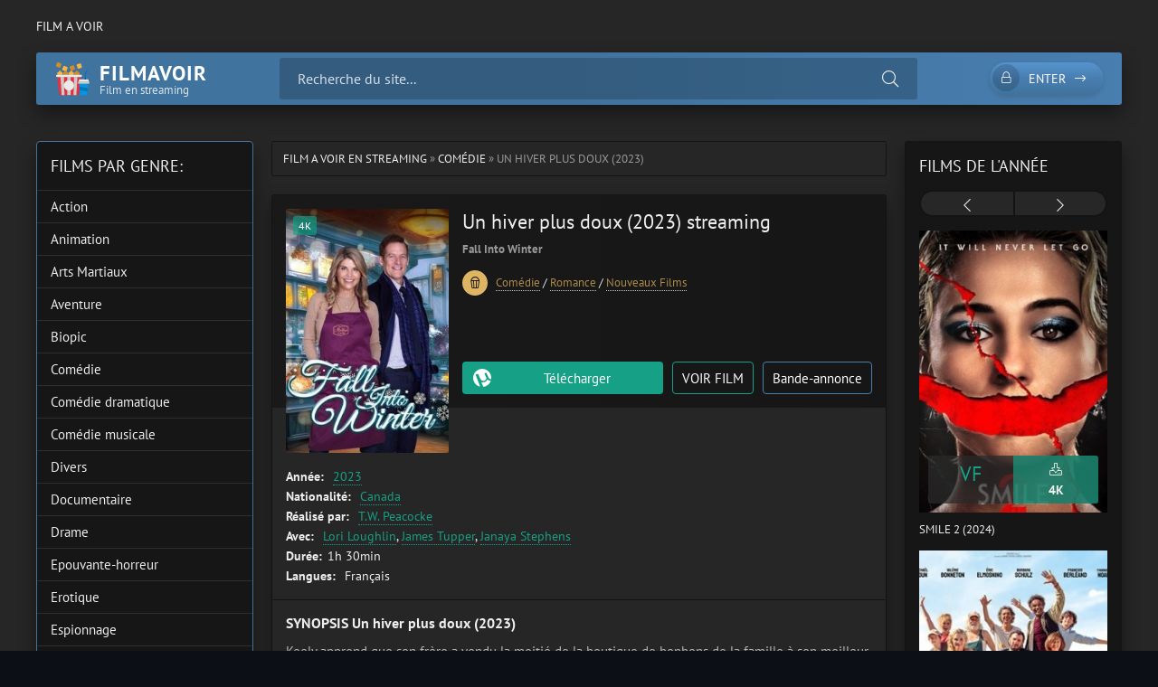

--- FILE ---
content_type: text/html; charset=utf-8
request_url: https://filmavoir.stream/1416-un-hiver-plus-doux-2023.html
body_size: 8633
content:
<!DOCTYPE html>
<html lang="fr">
<head>
	<title>Voir Un hiver plus doux (2023) Streaming VF Complet en 4K</title>
<meta name="charset" content="utf-8">
<meta name="title" content="Voir Un hiver plus doux (2023) Streaming VF Complet en 4K">
<meta name="description" content="Telecharger Un hiver plus doux (2023) en ligne. Regarder Un hiver plus doux (2023) en streaming VF 100% gratuit. Voir Fall Into Winter streaming en français et en bonne qualité Full HD, 4K.">
<meta name="keywords" content="Un hiver plus doux (2023), Voir Fall Into Winter, Regarder Un hiver plus doux (2023), Un hiver plus doux (2023) Streaming VF">
<meta name="generator" content="DataLife Engine (https://dle-news.ru)">
<link rel="canonical" href="https://filmavoir.stream/1416-un-hiver-plus-doux-2023.html">
<link rel="alternate" type="application/rss+xml" title="Film a Voir en  Streaming VF Complet en 4K - 2026 RSS" href="https://filmavoir.stream/rss.xml">
<link rel="alternate" type="application/rss+xml" title="Film a Voir en  Streaming VF Complet en 4K - 2026 RSS Turbo" href="https://filmavoir.stream/rssturbo.xml">
<link rel="alternate" type="application/rss+xml" title="Film a Voir en  Streaming VF Complet en 4K - 2026 RSS Dzen" href="https://filmavoir.stream/rssdzen.xml">
<link rel="search" type="application/opensearchdescription+xml" title="Film a Voir en  Streaming VF Complet en 4K - 2026" href="https://filmavoir.stream/index.php?do=opensearch">
<link rel="preconnect" href="https://filmavoir.stream/" fetchpriority="high">
<meta property="twitter:title" content="Voir Un hiver plus doux (2023) Streaming VF Complet en 4K">
<meta property="twitter:url" content="https://filmavoir.stream/1416-un-hiver-plus-doux-2023.html">
<meta property="twitter:card" content="summary_large_image">
<meta property="twitter:image" content="https://frenchstream.pics/uploads/posts/2023-12/1182334.jpg">
<meta property="twitter:description" content="Keely apprend que son frère a vendu la moitié de la boutique de bonbons de la famille à son meilleur ami du lycée (et l'ennemi juré de Keely, Brooks), ce qui la pousse à chercher un terrain d'entente afin de travailler ensemble. Keely apprend que son frère a vendu la moitié de la boutique de">
<meta property="og:type" content="article">
<meta property="og:site_name" content="Film a Voir en  Streaming VF Complet en 4K - 2026">
<meta property="og:title" content="Voir Un hiver plus doux (2023) Streaming VF Complet en 4K">
<meta property="og:url" content="https://filmavoir.stream/1416-un-hiver-plus-doux-2023.html">
<meta property="og:image" content="https://frenchstream.pics/uploads/posts/2023-12/1182334.jpg">
<meta property="og:description" content="Keely apprend que son frère a vendu la moitié de la boutique de bonbons de la famille à son meilleur ami du lycée (et l'ennemi juré de Keely, Brooks), ce qui la pousse à chercher un terrain d'entente afin de travailler ensemble. Keely apprend que son frère a vendu la moitié de la boutique de">
    <meta name="google-site-verification" content="GNxB-kcTsmSYuxxaLAoDqpydnSmzQHlMtGwqXkqvRp4" />
    <meta name="msvalidate.01" content="3AE6B58601379FD6C8E0096566B1B581" />
    
	<meta name="viewport" content="width=device-width, initial-scale=1.0" />
	<meta name="theme-color" content="#40739e">
	<link rel="preload" href="/templates/filmavoir/css/common.css" as="style">
	<link rel="preload" href="/templates/filmavoir/css/styles.css" as="style">
	<link rel="preload" href="/templates/filmavoir/css/engine.css" as="style">
	<link rel="preload" href="/templates/filmavoir/css/fontawesome.css" as="style">
	<link rel="preload" href="/templates/filmavoir/webfonts/pt-sans-400.woff2" as="font" type="font/woff2" crossorigin>
	<link rel="preload" href="/templates/filmavoir/webfonts/pt-sans-700.woff2" as="font" type="font/woff2" crossorigin>
    <link rel="preload" href="/templates/filmavoir/webfonts/fa-light-300.woff2" as="font" type="font/woff2" crossorigin>
	<link rel="shortcut icon" href="/templates/filmavoir/images/logo.svg" />
	<link href="/templates/filmavoir/css/common.css" type="text/css" rel="stylesheet" />
	<link href="/templates/filmavoir/css/styles.css" type="text/css" rel="stylesheet" />
	<link href="/templates/filmavoir/css/engine.css" type="text/css" rel="stylesheet" /> 
	<link href="/templates/filmavoir/css/fontawesome.css" type="text/css" rel="stylesheet" />
</head>

<body>

	<div class="wrapper">

		<div class="wrapper-container wrapper-main">

			<ul class="header__menu d-flex jc-space-between js-this-in-mobile-menu">
				<li><a href="/">Film a voir</a></li>
				
			</ul>

			<header class="header d-flex ai-center" id="header">
				<a href="/" class="logo header__logo">
					<div class="logo__title">Filmavoir</div>
					<div class="logo__caption">Film en streaming</div>
				</a>
				<div class="header__search flex-grow-1">
					<form id="quicksearch" method="post">
						<input type="hidden" name="do" value="search">
						<input type="hidden" name="subaction" value="search">
						<div class="header__search-box">
							<input id="story" name="story" placeholder="Recherche du site..." type="text" autocomplete="off">
							<button type="submit" class="search-btn"><span class="fal fa-search"></span></button>
						</div>
					</form>
				</div>
				<div class="header__btn-search d-none js-toggle-search"><span class="fal fa-search"></span></div>
				<div class="header__btn-login js-show-login"><span class="fal fa-lock"></span>Enter</div>
				
				<div class="header__btn-menu js-show-mobile-menu"><span class="fal fa-bars"></span></div>
				<div id="scrolltop"><span class="fal fa-long-arrow-up"></span></div>
			</header>

			<!-- END HEADER -->

			
			<!-- END CAROUSELS -->

			<div class="cols d-flex jc-space-between">

				

				<main class="col-main flex-grow-1">
					
					<div class="speedbar ws-nowrap">
	<a href="https://filmavoir.stream/">Film a Voir en Streaming</a> » <a href="https://filmavoir.stream/comedie/">Comédie</a> » Un hiver plus doux (2023)
</div>
					
					<article class="page ignore-select">

	<div class="page__main">

		<header class="page__header item d-flex fd-column">
			<h1>Un hiver plus doux (2023) streaming</h1>
			<div class="page__poster img-fit-cover">
				<img data-src="https://frenchstream.pics/uploads/posts/2023-12/thumbs/1182334.jpg" src="/templates/filmavoir/images/no-img.png"  rel="nofollow">
				<div class="item__label">4K</div>
			</div>
			<div class="item__meta d-flex ai-center">
			
                <div class="item__meta-item"><strong>Fall Into Winter</strong></div>
				
			</div>
            <div class="item__footer d-flex ai-center">
                <div class="item__category ws-nowrap flex-grow-1">
                    
                   
                 <div class="item__category-icon"><span class="fal fa-popcorn"></span></div>
                    <a href="https://filmavoir.stream/comedie/">Comédie</a> / <a href="https://filmavoir.stream/romance/">Romance</a> / <a href="https://filmavoir.stream/nouveaux-films/">Nouveaux Films</a>
                </div>
                
			
            </div>
			<div class="item__ctrl d-flex jc-space-between ai-center flex-grow-1">
              
                <div class="item__fav">
           
                </div>
               
			
			</div>
			<div class="item__btns d-flex jc-space-between">
				<a class="item__btn btn flex-grow-1 js-scrollto" href="#page__dl">Télécharger</a>
				<a class="item__btn btn item__btn--online js-scrollto" href="#page__player">VOIR FILM</a>
				<button class="item__btn btn item__btn--trailer js-show-trailer"> Bande-annonce</button>
			</div>
		</header>

		<ul class="page__list">
			<li><span>Année:</span> <a href="https://filmavoir.stream/xfsearch/year/2023/">2023</a></li>
			<li><span>Nationalité:</span> <a href="https://filmavoir.stream/xfsearch/country/canada/">Canada</a></li>
			<li><span>Réalisé par:</span> <a href="https://filmavoir.stream/xfsearch/director/t.w.%20peacocke/">T.W. Peacocke</a></li>
			<li><span>Avec:</span> <a href="https://filmavoir.stream/xfsearch/actors/lori%20loughlin/">Lori Loughlin</a>, <a href="https://filmavoir.stream/xfsearch/actors/james%20tupper/">James Tupper</a>, <a href="https://filmavoir.stream/xfsearch/actors/janaya%20stephens/">Janaya Stephens</a></li>
			<li><span>Durée:</span>1h 30min</li>
			<li><span>Langues: </span>Français</li>
		</ul>

		<div class="page__desc">
			<h3 class="page__subtitle">SYNOPSIS Un hiver plus doux (2023)</h3>
			<div class="page__text full-text"><p><span>Keely apprend que son frère a vendu la moitié de la boutique de bonbons de la famille à son meilleur ami du lycée (et l'ennemi juré de Keely, Brooks), ce qui la pousse à chercher un terrain d'entente afin de travailler ensemble.</span></p></div>
		</div>
		
	

		<div class="page__player tabs" id="page__player">
			<div class="page__player-select tabs__select d-flex">
				<div>VOIR FILM</div> 
				<div>Bande-annonce</div>
			</div>
			<div class="tabs__content d-none video-inside video-responsive">
					<iframe width="1466" height="537" src="https://www.youtube.com/embed/gGoKaajgyR4" title="Lori Loughlin's Stunning Comeback: New Movie 'Fall Into Winter' With James Tupper Revealed!" frameborder="0" allow="accelerometer; autoplay; clipboard-write; encrypted-media; gyroscope; picture-in-picture; web-share" allowfullscreen></iframe>
			</div>
			<div class="tabs__content d-none video-inside video-responsive">
						<iframe width="1466" height="537" src="https://www.youtube.com/embed/gGoKaajgyR4" title="Lori Loughlin's Stunning Comeback: New Movie 'Fall Into Winter' With James Tupper Revealed!" frameborder="0" allow="accelerometer; autoplay; clipboard-write; encrypted-media; gyroscope; picture-in-picture; web-share" allowfullscreen></iframe>
			</div>
			
		</div>

		<div class="page__dl" id="page__dl">
			<h3 class="page__dl-title">Télécharger Un hiver plus doux (2023) gratuit</h3>
		      <a href="/" class="fdl-btn">
	<div class="fdl-btn-title">Un hiver plus doux (2023)</div>
	<div class="fdl-btn-size fx-col fx-center">FILM COMPLET</div>
	<div class="fdl-btn-footer fx-row fx-middle">
		<div class="fdl-btn-caption fx-1 ws-nowrap">FULL HD / 4K / Français</div>
	<div class="fdl-btn-dl">sans limitation</div>
	</div>
</a>


			
		</div>
		
		<div class="sect sect--related">
			<h4 class="sect__title sect__header">Regarder des films similaires en ligne</h4>
			<div class="sect__content">
				<div class="owl-carousel" id="owl-related">
					<a class="carousel-item" href="https://filmavoir.stream/316-marry-me-2022.html">
    <div class="carousel-item__title">Marry Me (2022)</div>
    <div class="carousel-item__img img-responsive img-responsive--portrait img-fit-cover">
        <img data-src="https://frenchstream.pics/uploads/posts/2023-06/thumbs/1110739.jpg" src="/templates/filmavoir/images/no-img.png"  rel="nofollow">
        <div class="carousel-item__label">4K</div>
    </div>
</a><a class="carousel-item" href="https://filmavoir.stream/1255-candice-renoir-des-bonbons-ou-la-vie-2023.html">
    <div class="carousel-item__title">Candice Renoir : Des bonbons ou la vie (2023)</div>
    <div class="carousel-item__img img-responsive img-responsive--portrait img-fit-cover">
        <img data-src="https://frenchstream.pics/uploads/posts/2023-11/thumbs/4687645.jpg" src="/templates/filmavoir/images/no-img.png"  rel="nofollow">
        <div class="carousel-item__label">4K</div>
    </div>
</a><a class="carousel-item" href="https://filmavoir.stream/534-les-miens-2022.html">
    <div class="carousel-item__title">Les Miens (2022)</div>
    <div class="carousel-item__img img-responsive img-responsive--portrait img-fit-cover">
        <img data-src="https://frenchstream.pics/uploads/posts/2023-06/thumbs/5848268.jpg" src="/templates/filmavoir/images/no-img.png"  rel="nofollow">
        <div class="carousel-item__label">4K</div>
    </div>
</a><a class="carousel-item" href="https://filmavoir.stream/353-a-la-belle-etoile-2023.html">
    <div class="carousel-item__title">À la belle étoile (2023)</div>
    <div class="carousel-item__img img-responsive img-responsive--portrait img-fit-cover">
        <img data-src="https://frenchstream.pics/uploads/posts/2023-06/thumbs/3588720.jpg" src="/templates/filmavoir/images/no-img.png"  rel="nofollow">
        <div class="carousel-item__label">4K</div>
    </div>
</a><a class="carousel-item" href="https://filmavoir.stream/375-zodi-et-tehu-freres-du-desert-2023.html">
    <div class="carousel-item__title">Zodi et Téhu, frères du désert (2023)</div>
    <div class="carousel-item__img img-responsive img-responsive--portrait img-fit-cover">
        <img data-src="https://frenchstream.pics/uploads/posts/2023-06/thumbs/0974154.jpg" src="/templates/filmavoir/images/no-img.png"  rel="nofollow">
        <div class="carousel-item__label">4K</div>
    </div>
</a>
				</div>
			</div>
		</div>

		<footer class="page__footer d-flex ai-center">
			<div class="page__complaint flex-grow-1">
			
			</div>
			<div class="page__share">
				<div class="ya-share2" data-services="vkontakte,facebook,odnoklassniki,moimir,twitter,viber,whatsapp,telegram" data-counter="ig"></div>
			</div>
		</footer>

	</div>

	<!-- END PAGE MAIN -->



	<div class="d-none" id="page__trailer" title="Bande-annonce Un hiver plus doux (2023)">
		<div class="page__trailer video-responsive">
			<iframe width="1466" height="537" src="https://www.youtube.com/embed/gGoKaajgyR4" title="Lori Loughlin's Stunning Comeback: New Movie 'Fall Into Winter' With James Tupper Revealed!" frameborder="0" allow="accelerometer; autoplay; clipboard-write; encrypted-media; gyroscope; picture-in-picture; web-share" allowfullscreen></iframe>
		</div>
	</div>

</article>
<div id="dle-ajax-comments"></div>
<form  method="post" name="dle-comments-form" id="dle-comments-form" >
		<input type="hidden" name="subaction" value="addcomment">
		<input type="hidden" name="post_id" id="post_id" value="1416"><input type="hidden" name="user_hash" value="15d3fa9eec8e51d992b06cc631b47ac963f66555"></form>
				</main>

				<!-- END COL MAIN -->

				<aside class="col-left order-first">
					
					<div class="side-block side-block--nav js-this-in-mobile-menu">
						<div class="side-block__title">Films par genre:</div>
						<ul class="side-block__content nav">
							<li>
	<a href="https://filmavoir.stream/action/" id="1">Action</a>
	
	
</li><li>
	<a href="https://filmavoir.stream/animation/" id="2">Animation</a>
	
	
</li><li>
	<a href="https://filmavoir.stream/arts-martiaux/" id="3">Arts Martiaux</a>
	
	
</li><li>
	<a href="https://filmavoir.stream/aventure/" id="4">Aventure</a>
	
	
</li><li>
	<a href="https://filmavoir.stream/biopic/" id="5">Biopic</a>
	
	
</li><li>
	<a href="https://filmavoir.stream/comedie/" id="6">Comédie</a>
	
	
</li><li>
	<a href="https://filmavoir.stream/comedie-dramatique/" id="7">Comédie dramatique</a>
	
	
</li><li>
	<a href="https://filmavoir.stream/comedie-musicale/" id="8">Comédie musicale</a>
	
	
</li><li>
	<a href="https://filmavoir.stream/divers/" id="9">Divers</a>
	
	
</li><li>
	<a href="https://filmavoir.stream/documentaire/" id="10">Documentaire</a>
	
	
</li><li>
	<a href="https://filmavoir.stream/drame/" id="11">Drame</a>
	
	
</li><li>
	<a href="https://filmavoir.stream/epouvante-horreur/" id="12">Epouvante-horreur </a>
	
	
</li><li>
	<a href="https://filmavoir.stream/erotique/" id="13">Erotique</a>
	
	
</li><li>
	<a href="https://filmavoir.stream/espionnage/" id="14">Espionnage</a>
	
	
</li><li>
	<a href="https://filmavoir.stream/famille/" id="15">Famille</a>
	
	
</li><li>
	<a href="https://filmavoir.stream/fantastique/" id="16">Fantastique</a>
	
	
</li><li>
	<a href="https://filmavoir.stream/guerre/" id="17">Guerre</a>
	
	
</li><li>
	<a href="https://filmavoir.stream/historique/" id="18">Historique</a>
	
	
</li><li>
	<a href="https://filmavoir.stream/musical/" id="19">Musical </a>
	
	
</li><li>
	<a href="https://filmavoir.stream/policier/" id="20">Policier</a>
	
	
</li><li>
	<a href="https://filmavoir.stream/romance/" id="21">Romance</a>
	
	
</li><li>
	<a href="https://filmavoir.stream/science-fiction/" id="22">Science fiction </a>
	
	
</li><li>
	<a href="https://filmavoir.stream/thriller/" id="23">Thriller </a>
	
	
</li><li>
	<a href="https://filmavoir.stream/western/" id="24">Western</a>
	
	
</li><li>
	<a href="https://filmavoir.stream/nouveaux-films/" id="25">Nouveaux Films</a>
	
	
</li>
						</ul>
					</div>
					
					
					<div class="side-block side-block--nav js-this-in-mobile-menu">
						<div class="side-block__title">CATÉGORIES</div>
						<ul class="side-block__content nav">
						
						
							<li><a href="/nouveaux-films/">Nouveaux Films</a></li>
							<li><a href="/xfsearch/year/2024/">Film 2024</a></li>
                            <li><a href="/xfsearch/year/2023/">Film 2023</a></li>
                            	<li><a href="/xfsearch/year/2022/">Film 2022</a></li>
							
						</ul>
					</div>
                    
                    		<div class="side-block side-block--nav js-this-in-mobile-menu">
						<div class="side-block__title">Nous recommandons</div>
						<ul class="side-block__content nav">
						
						
										
							 
                
                   
							
						</ul>
					</div>
                    
					<div class="side-block">
						<div class="side-block__title">Films populaires</div>
						<div class="side-block__content">
							<a class="poster-item" href="https://filmavoir.stream/1668-wicked-part-1-2024.html">
    <div class="poster-item__img img-responsive img-responsive--portrait img-fit-cover">
        <img data-src="https://frenchstream.pics/uploads/posts/2024-11/thumbs/1c637da2ba5462df0d49da335124208a.jpg" src="/templates/filmavoir/images/no-img.png"  rel="nofollow">
        <div class="poster-item__meta d-flex">
            <div class="poster-item__category flex-grow-1 ws-nowrap">VF</div>
            <div class="poster-item__year flex-grow-1">4K</div>
        </div>
    </div>
    
</a><a class="poster-item" href="https://filmavoir.stream/139-mufasa-the-lion-king-2023.html">
    <div class="poster-item__img img-responsive img-responsive--portrait img-fit-cover">
        <img data-src="https://frenchstream.pics/uploads/posts/2024-11/thumbs/f5f2447c4246e42eb3e69040605d7cf1.jpg" src="/templates/filmavoir/images/no-img.png"  rel="nofollow">
        <div class="poster-item__meta d-flex">
            <div class="poster-item__category flex-grow-1 ws-nowrap">VF</div>
            <div class="poster-item__year flex-grow-1">4K</div>
        </div>
    </div>
    
</a><a class="poster-item" href="https://filmavoir.stream/1758-vaiana-2-2024.html">
    <div class="poster-item__img img-responsive img-responsive--portrait img-fit-cover">
        <img data-src="https://frenchstream.pics/uploads/posts/2024-09/thumbs/29ca289106f940db4a1a66ca7fad065e.jpg" src="/templates/filmavoir/images/no-img.png"  rel="nofollow">
        <div class="poster-item__meta d-flex">
            <div class="poster-item__category flex-grow-1 ws-nowrap">VF</div>
            <div class="poster-item__year flex-grow-1">4K</div>
        </div>
    </div>
    
</a>
						</div>
					</div>
					
				
				</aside>

				<!-- END COL LEFT -->

				<aside class="col-right">
					<div class="side-block">
						<div class="side-block__title">Films de l'année</div>
						<div class="side-block__content posters owl-carousel" id="owl-posters">
							<a class="poster-item" href="https://filmavoir.stream/2195-smile-2-2024.html">
    <div class="poster-item__img img-responsive img-responsive--portrait img-fit-cover">
        <img data-src="https://frenchstream.pics/uploads/posts/2024-07/thumbs/4121e4ef73d8ec9a134b9bfa8dc98321.jpg" src="/templates/filmavoir/images/no-img.png"  rel="nofollow">
        <div class="poster-item__meta d-flex">
            <div class="poster-item__rating flex-grow-1">
                <div class="poster-item__rating-caption"></div>
                <div class="poster-item__rating-value"><span>VF</span> </div>
              
            </div>
            <div class="poster-item__size flex-grow-1">
                <div class="poster-item__size-icon"><span class="fal fa-download"></span></div>
                <div class="poster-item__size-value">4K</div>
            </div>
        </div>
    </div>
    <div class="poster-item__title line-clamp">Smile 2 (2024)</div>
</a><a class="poster-item" href="https://filmavoir.stream/2233-cest-le-monde-a-lenvers-2024.html">
    <div class="poster-item__img img-responsive img-responsive--portrait img-fit-cover">
        <img data-src="https://frenchstream.pics/uploads/posts/2024-07/thumbs/cde74f5fc87323a9daced58b9f1ceeb0.jpg" src="/templates/filmavoir/images/no-img.png"  rel="nofollow">
        <div class="poster-item__meta d-flex">
            <div class="poster-item__rating flex-grow-1">
                <div class="poster-item__rating-caption"></div>
                <div class="poster-item__rating-value"><span>VF</span> </div>
              
            </div>
            <div class="poster-item__size flex-grow-1">
                <div class="poster-item__size-icon"><span class="fal fa-download"></span></div>
                <div class="poster-item__size-value">4K</div>
            </div>
        </div>
    </div>
    <div class="poster-item__title line-clamp">C&#039;est le monde à l&#039;envers ! (2024)</div>
</a><a class="poster-item" href="https://filmavoir.stream/2229-gladiator-ii-2024.html">
    <div class="poster-item__img img-responsive img-responsive--portrait img-fit-cover">
        <img data-src="https://frenchstream.pics/uploads/posts/2024-10/thumbs/d65be9c3a6f9dc13a987f71c59351855.jpg" src="/templates/filmavoir/images/no-img.png"  rel="nofollow">
        <div class="poster-item__meta d-flex">
            <div class="poster-item__rating flex-grow-1">
                <div class="poster-item__rating-caption"></div>
                <div class="poster-item__rating-value"><span>VF</span> </div>
              
            </div>
            <div class="poster-item__size flex-grow-1">
                <div class="poster-item__size-icon"><span class="fal fa-download"></span></div>
                <div class="poster-item__size-value">4K</div>
            </div>
        </div>
    </div>
    <div class="poster-item__title line-clamp">Gladiator II (2024)</div>
</a><a class="poster-item" href="https://filmavoir.stream/2176-emmanuelle-2024.html">
    <div class="poster-item__img img-responsive img-responsive--portrait img-fit-cover">
        <img data-src="https://frenchstream.pics/uploads/posts/2024-07/thumbs/b6bbe487b5f86294577ebe75a38f8b44.jpg" src="/templates/filmavoir/images/no-img.png"  rel="nofollow">
        <div class="poster-item__meta d-flex">
            <div class="poster-item__rating flex-grow-1">
                <div class="poster-item__rating-caption"></div>
                <div class="poster-item__rating-value"><span>VF</span> </div>
              
            </div>
            <div class="poster-item__size flex-grow-1">
                <div class="poster-item__size-icon"><span class="fal fa-download"></span></div>
                <div class="poster-item__size-value">4K</div>
            </div>
        </div>
    </div>
    <div class="poster-item__title line-clamp">Emmanuelle (2024)</div>
</a><a class="poster-item" href="https://filmavoir.stream/2213-les-barbares-2024.html">
    <div class="poster-item__img img-responsive img-responsive--portrait img-fit-cover">
        <img data-src="https://frenchstream.pics/uploads/posts/2024-07/thumbs/086bfa0c0f9b05f56e32b20c07b1fa1a.jpg" src="/templates/filmavoir/images/no-img.png"  rel="nofollow">
        <div class="poster-item__meta d-flex">
            <div class="poster-item__rating flex-grow-1">
                <div class="poster-item__rating-caption"></div>
                <div class="poster-item__rating-value"><span>VF</span> </div>
              
            </div>
            <div class="poster-item__size flex-grow-1">
                <div class="poster-item__size-icon"><span class="fal fa-download"></span></div>
                <div class="poster-item__size-value">4K</div>
            </div>
        </div>
    </div>
    <div class="poster-item__title line-clamp">Les Barbares (2024)</div>
</a><a class="poster-item" href="https://filmavoir.stream/1955-speak-no-evil-2024.html">
    <div class="poster-item__img img-responsive img-responsive--portrait img-fit-cover">
        <img data-src="https://frenchstream.pics/uploads/posts/2024-06/thumbs/3bfc5635c5724bd83392c3a9b541fff9.jpg" src="/templates/filmavoir/images/no-img.png"  rel="nofollow">
        <div class="poster-item__meta d-flex">
            <div class="poster-item__rating flex-grow-1">
                <div class="poster-item__rating-caption"></div>
                <div class="poster-item__rating-value"><span>VF</span> </div>
              
            </div>
            <div class="poster-item__size flex-grow-1">
                <div class="poster-item__size-icon"><span class="fal fa-download"></span></div>
                <div class="poster-item__size-value">4K</div>
            </div>
        </div>
    </div>
    <div class="poster-item__title line-clamp">Speak No Evil (2024)</div>
</a><a class="poster-item" href="https://filmavoir.stream/1974-transformers-le-commencement-2024.html">
    <div class="poster-item__img img-responsive img-responsive--portrait img-fit-cover">
        <img data-src="https://frenchstream.pics/uploads/posts/2024-07/thumbs/b63a515be61c88255f82115bf375a6ee.jpg" src="/templates/filmavoir/images/no-img.png"  rel="nofollow">
        <div class="poster-item__meta d-flex">
            <div class="poster-item__rating flex-grow-1">
                <div class="poster-item__rating-caption"></div>
                <div class="poster-item__rating-value"><span>VF</span> </div>
              
            </div>
            <div class="poster-item__size flex-grow-1">
                <div class="poster-item__size-icon"><span class="fal fa-download"></span></div>
                <div class="poster-item__size-value">4K</div>
            </div>
        </div>
    </div>
    <div class="poster-item__title line-clamp">Transformers : le commencement (2024)</div>
</a><a class="poster-item" href="https://filmavoir.stream/1869-le-robot-sauvage-2024.html">
    <div class="poster-item__img img-responsive img-responsive--portrait img-fit-cover">
        <img data-src="https://frenchstream.pics/uploads/posts/2024-07/thumbs/7a1098f21c765b7d4935240e1af094ed.jpg" src="/templates/filmavoir/images/no-img.png"  rel="nofollow">
        <div class="poster-item__meta d-flex">
            <div class="poster-item__rating flex-grow-1">
                <div class="poster-item__rating-caption"></div>
                <div class="poster-item__rating-value"><span>VF</span> </div>
              
            </div>
            <div class="poster-item__size flex-grow-1">
                <div class="poster-item__size-icon"><span class="fal fa-download"></span></div>
                <div class="poster-item__size-value">4K</div>
            </div>
        </div>
    </div>
    <div class="poster-item__title line-clamp">Le Robot Sauvage (2024)</div>
</a><a class="poster-item" href="https://filmavoir.stream/844-venom-3-2024.html">
    <div class="poster-item__img img-responsive img-responsive--portrait img-fit-cover">
        <img data-src="https://frenchstream.pics/uploads/posts/2024-06/thumbs/325466f44d0e3816cb6f9c8cde35e517.jpg" src="/templates/filmavoir/images/no-img.png"  rel="nofollow">
        <div class="poster-item__meta d-flex">
            <div class="poster-item__rating flex-grow-1">
                <div class="poster-item__rating-caption"></div>
                <div class="poster-item__rating-value"><span>VF</span> </div>
              
            </div>
            <div class="poster-item__size flex-grow-1">
                <div class="poster-item__size-icon"><span class="fal fa-download"></span></div>
                <div class="poster-item__size-value">4K</div>
            </div>
        </div>
    </div>
    <div class="poster-item__title line-clamp">Venom: The Last Dance (2024)</div>
</a>
						</div>
					</div>
				
					<div class="side-block side-block--bg-2">
						<div class="side-block__title">TOP 10 films</div>
						<ul class="side-block__content popular">
							
						</ul>
					</div>
					
			
				</aside>

				<!-- END COL RIGHT -->

			</div>

			<!-- END COLS -->

			<footer class="footer">
				<div class="footer__one d-flex ai-center">
					<a href="/" class="logo footer__logo">
						<div class="logo__title">filmavoir</div>
						<div class="logo__caption">Film en Streaming</div>
					</a>
					<ul class="footer__menu d-flex flex-grow-1">
						<li><a href="/" >Voir Film</a></li>
                       
					
					</ul>
					<div class="footer__counter">
					
					</div>
				</div>
				<div class="footer__two">
					filmavoir.stream &copy; 2026. Regarder Films  en 4K Streaming Gratuit. 
				</div>
			</footer>

			<!-- END FOOTER -->

		</div>

		<!-- END WRAPPER-MAIN -->

	</div>

	<!-- END WRAPPER -->

	

<div class="login login--not-logged d-none">
	<div class="login__header d-flex jc-space-between ai-center">
		<div class="login__title stretch-free-width ws-nowrap">Enter </div>
		<div class="login__close"><span class="fal fa-times"></span></div>
	</div>
	<form method="post">
	<div class="login__content">
		<div class="login__row">
			<div class="login__caption">login:</div>
			<div class="login__input"><input type="text" name="login_name" id="login_name" placeholder="login"/></div>
			<span class="fal fa-user"></span>
		</div>
		<div class="login__row">
			<div class="login__caption">password: </div>
			<div class="login__input"><input type="password" name="login_password" id="login_password" placeholder="password" /></div>
			<span class="fal fa-lock"></span>
		</div>
		<label class="login__row checkbox" for="login_not_save">
			
		</label>
		<div class="login__row">
			<button onclick="submit();" type="submit" title="Enter">Enter</button>
			<input name="login" type="hidden" id="login" value="submit" />
		</div>
	</div>
	<div class="login__social">
	
		<div class="login__social-btns">
		
		</div>
	</div>
	</form>
</div>

	
<script src="/engine/classes/js/jquery3.js?v=4564f"></script>
<script src="/engine/classes/js/jqueryui3.js?v=4564f" defer></script>
<script src="/engine/classes/js/dle_js.js?v=4564f" defer></script>
<script src="/engine/classes/js/lazyload.js?v=4564f" defer></script>
<script src="/engine/editor/jscripts/tiny_mce/tinymce.min.js?v=4564f" defer></script>
<script type="application/ld+json">{"@context":"https://schema.org","@graph":[{"@type":"BreadcrumbList","@context":"https://schema.org/","itemListElement":[{"@type":"ListItem","position":1,"item":{"@id":"https://filmavoir.stream/","name":"Film a Voir en Streaming"}},{"@type":"ListItem","position":2,"item":{"@id":"https://filmavoir.stream/comedie/","name":"Comédie"}},{"@type":"ListItem","position":3,"item":{"@id":"https://filmavoir.stream/1416-un-hiver-plus-doux-2023.html","name":"Un hiver plus doux (2023)"}}]}]}</script>
	<script src="/templates/filmavoir/js/libs.js"></script>
	<script>
<!--
var dle_root       = '/';
var dle_admin      = '';
var dle_login_hash = '15d3fa9eec8e51d992b06cc631b47ac963f66555';
var dle_group      = 5;
var dle_skin       = 'filmavoir';
var dle_wysiwyg    = '2';
var quick_wysiwyg  = '2';
var dle_min_search = '4';
var dle_act_lang   = ["Yes", "No", "Enter", "Cancel", "Save", "Delete", "Loading. Please, wait..."];
var menu_short     = 'Quick edit';
var menu_full      = 'Full edit';
var menu_profile   = 'View profile';
var menu_send      = 'Send message';
var menu_uedit     = 'Admin Center';
var dle_info       = 'Information';
var dle_confirm    = 'Confirm';
var dle_prompt     = 'Enter the information';
var dle_req_field  = ["Fill the name field", "Fill the message field", "Fill the field with the subject of the message"];
var dle_del_agree  = 'Are you sure you want to delete it? This action cannot be undone';
var dle_spam_agree = 'Are you sure you want to mark the user as a spammer? This will remove all his comments';
var dle_c_title    = 'Send a complaint';
var dle_complaint  = 'Enter the text of your complaint to the Administration:';
var dle_mail       = 'Your e-mail:';
var dle_big_text   = 'Highlighted section of text is too large.';
var dle_orfo_title = 'Enter a comment to the detected error on the page for Administration ';
var dle_p_send     = 'Send';
var dle_p_send_ok  = 'Notification has been sent successfully ';
var dle_save_ok    = 'Changes are saved successfully. Refresh the page?';
var dle_reply_title= 'Reply to the comment';
var dle_tree_comm  = '0';
var dle_del_news   = 'Delete article';
var dle_sub_agree  = 'Do you really want to subscribe to this article’s comments?';
var dle_unsub_agree  = 'Do you really want to unsubscribe from comments on this publication?';
var dle_captcha_type  = '0';
var dle_share_interesting  = ["Share a link to the selected text", "Twitter", "Facebook", "Вконтакте", "Direct Link:", "Right-click and select «Copy Link»"];
var DLEPlayerLang     = {prev: 'Previous',next: 'Next',play: 'Play',pause: 'Pause',mute: 'Mute', unmute: 'Unmute', settings: 'Settings', enterFullscreen: 'Enable full screen mode', exitFullscreen: 'Disable full screen mode', speed: 'Speed', normal: 'Normal', quality: 'Quality', pip: 'PiP mode'};
var DLEGalleryLang    = {CLOSE: 'Close (Esc)', NEXT: 'Next Image', PREV: 'Previous image', ERROR: 'Warning! An error was detected', IMAGE_ERROR: 'Failed to load image', TOGGLE_SLIDESHOW: 'Watch slideshow (space) ',TOGGLE_FULLSCREEN: 'Full-screen mode', TOGGLE_THUMBS: 'Turn on / Turn off thumbnails', TOGGLE_ZOOM: 'Increase / Reduce', DOWNLOAD: 'Download image' };
var DLEGalleryMode    = 1;
var DLELazyMode       = 1;
var allow_dle_delete_news   = false;
var dle_search_delay   = false;
var dle_search_value   = '';
jQuery(function($){
					setTimeout(function() {
						$.get(dle_root + "engine/ajax/controller.php?mod=adminfunction", { 'id': '1416', action: 'newsread', user_hash: dle_login_hash });
					}, 5000);

	
	
	tinyMCE.baseURL = dle_root + 'engine/editor/jscripts/tiny_mce';
	tinyMCE.suffix = '.min';
	var dle_theme = '';

	if(dle_theme != '') {
		$('body').addClass( dle_theme );
	}

	tinymce.init({
		selector: 'textarea#comments',
		language : "en",
		body_class: dle_theme,
		skin: dle_theme == 'dle_theme_dark' ? 'oxide-dark' : 'oxide',
		element_format : 'html',
		width : "100%",
		height : 260,

		deprecation_warnings: false,
		promotion: false,
		cache_suffix: '?v=4564f',
		
		plugins: "link image lists quickbars dlebutton codesample",
		
		draggable_modal: true,
		toolbar_mode: 'floating',
		contextmenu: false,
		relative_urls : false,
		convert_urls : false,
		remove_script_host : false,
		browser_spellcheck: true,
		extended_valid_elements : "div[align|style|class|data-commenttime|data-commentuser|contenteditable],span[id|data-username|data-userurl|align|style|class|contenteditable],b/strong,i/em,u,s,p[align|style|class|contenteditable],pre[class],code",
		quickbars_insert_toolbar: '',
		quickbars_selection_toolbar: 'bold italic underline | dlequote dlespoiler dlehide',
		
	    formats: {
	      bold: {inline: 'b'},
	      italic: {inline: 'i'},
	      underline: {inline: 'u', exact : true},
	      strikethrough: {inline: 's', exact : true}
	    },
		
		paste_as_text: true,
		elementpath: false,
		branding: false,
		
		dle_root : dle_root,
		dle_upload_area : "comments",
		dle_upload_user : "",
		dle_upload_news : "0",
		
		menubar: false,
		link_default_target: '_blank',
		editable_class: 'contenteditable',
		noneditable_class: 'noncontenteditable',
		image_dimensions: false,
		paste_data_images: false,

		
		toolbar: "bold italic underline | alignleft aligncenter alignright | bullist numlist | dleemo link dleleech  | dlequote codesample dlespoiler dlehide",
		
		mobile: {
			toolbar_mode: "sliding",
			toolbar: "bold italic underline | alignleft aligncenter alignright | bullist numlist | link dleleech  dlequote dlespoiler dlehide",
			
		},
		
		content_css : dle_root + "engine/editor/css/content.css?v=4564f",

		setup: (editor) => {

			const onCompeteAction = (autocompleteApi, rng, value) => {
				editor.selection.setRng(rng);
				editor.insertContent(value);
				autocompleteApi.hide();
			};

			editor.ui.registry.addAutocompleter('getusers', {
			ch: '@',
			minChars: 1,
			columns: 1,
			onAction: onCompeteAction,
			fetch: (pattern) => {

				return new Promise((resolve) => {

					$.get(dle_root + "engine/ajax/controller.php?mod=find_tags", { mode: 'users', term: pattern, skin: dle_skin, user_hash: dle_login_hash }, function(data){
						if ( data.found ) {
							resolve(data.items);
						}
					}, "json");

				});
			}
			});
		}

	});
				$('#dle-comments-form').submit(function() {
					if( $('#comments-image-uploader').data('files') == 'selected' ) {
						$('#comments-image-uploader').plupload('start');
					} else {
						doAddComments();
					}
					return false;
				});
FastSearch();
});
//-->
</script>
	<script async src="https://yastatic.net/share2/share.js"></script>
<!-- Yandex.Metrika counter -->
<script type="text/javascript" >
   (function(m,e,t,r,i,k,a){m[i]=m[i]||function(){(m[i].a=m[i].a||[]).push(arguments)};
   m[i].l=1*new Date();
   for (var j = 0; j < document.scripts.length; j++) {if (document.scripts[j].src === r) { return; }}
   k=e.createElement(t),a=e.getElementsByTagName(t)[0],k.async=1,k.src=r,a.parentNode.insertBefore(k,a)})
   (window, document, "script", "https://mc.yandex.ru/metrika/tag.js", "ym");

   ym(93802097, "init", {
        clickmap:true,
        trackLinks:true,
        accurateTrackBounce:true
   });
</script>
<noscript><div><img src="https://mc.yandex.ru/watch/93802097" style="position:absolute; left:-9999px;" alt="" /></div></noscript>
<!-- /Yandex.Metrika counter -->
<script defer src="https://static.cloudflareinsights.com/beacon.min.js/vcd15cbe7772f49c399c6a5babf22c1241717689176015" integrity="sha512-ZpsOmlRQV6y907TI0dKBHq9Md29nnaEIPlkf84rnaERnq6zvWvPUqr2ft8M1aS28oN72PdrCzSjY4U6VaAw1EQ==" data-cf-beacon='{"version":"2024.11.0","token":"24262906407c45d284344dedd899b61c","r":1,"server_timing":{"name":{"cfCacheStatus":true,"cfEdge":true,"cfExtPri":true,"cfL4":true,"cfOrigin":true,"cfSpeedBrain":true},"location_startswith":null}}' crossorigin="anonymous"></script>
</body>
</html>

<!-- DataLife Engine Copyright SoftNews Media Group (https://dle-news.ru) -->
